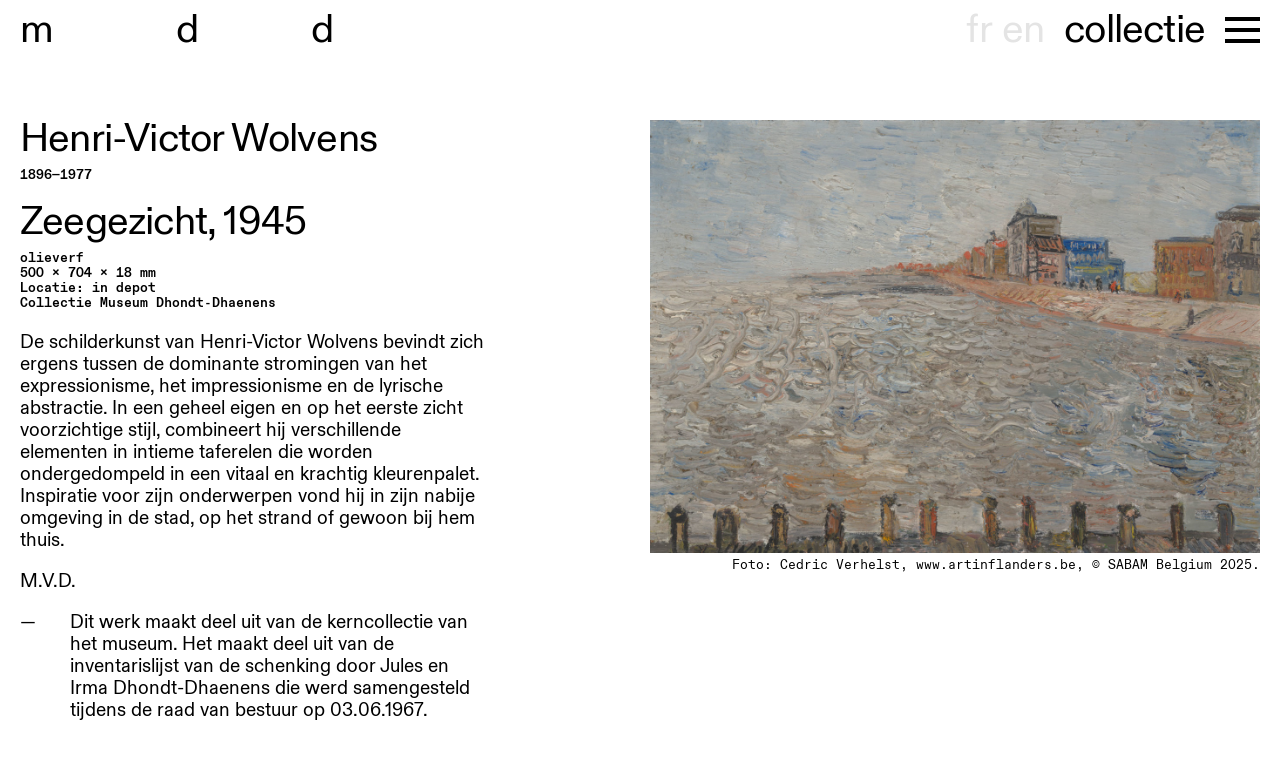

--- FILE ---
content_type: text/html; charset=UTF-8
request_url: https://museumdd.be/collectie/zeegezicht
body_size: 4066
content:
<!doctype html><html class="no-js" lang=""><head><meta charset="utf-8"><meta http-equiv="x-ua-compatible" content="ie=edge"><meta name="description" content=""><meta name="viewport" content="width=device-width, initial-scale=1"><link rel="icon" type="image/svg+xml" href="/img/favicon.svg"><link rel="stylesheet" href="/css/jquery.fancybox.min.css"><link rel="stylesheet" href="/css/main.css?11"><title>Museum Dhondt-Dhaenens | Zeegezicht</title>
<script>window.dataLayer = window.dataLayer || [];
function gtag(){dataLayer.push(arguments)};
gtag('js', new Date());
gtag('config', 'G-0YNEGWHH04', {'send_page_view': true,'anonymize_ip': true,'link_attribution': true,'allow_display_features': true});
</script>
<script deprecated deprecation-notice="Universal Analytics (which is what this script uses) is being [discontinued on July 1st, 2023](https://support.google.com/analytics/answer/11583528). You should use Google gtag.js or Google Tag Manager instead and transition to a new GA4 property.">(function(i,s,o,g,r,a,m){i['GoogleAnalyticsObject']=r;i[r]=i[r]||function(){
(i[r].q=i[r].q||[]).push(arguments)},i[r].l=1*new Date();a=s.createElement(o),
m=s.getElementsByTagName(o)[0];a.async=1;a.src=g;m.parentNode.insertBefore(a,m)
})(window,document,'script','https://www.google-analytics.com/analytics.js','ga');
ga('create', 'UA-18904886-1', 'auto');
ga('send', 'pageview');
</script><meta name="generator" content="SEOmatic">
<meta name="keywords" content="zeegezicht">
<meta name="description" content="Museum Dhondt-Dhaenens Museumlaan 14 9831 Sint-Martens Latem +32 (0)9 330 17 30  Woe—zo, 10:00—17:00">
<meta name="referrer" content="no-referrer-when-downgrade">
<meta name="robots" content="all">
<meta content="https://www.facebook.com/MuseumDD/" property="fb:profile_id">
<meta content="116193688408853" property="fb:app_id">
<meta content="nl" property="og:locale">
<meta content="en" property="og:locale:alternate">
<meta content="fr" property="og:locale:alternate">
<meta content="Museum Dhondt-Dhaenens" property="og:site_name">
<meta content="website" property="og:type">
<meta content="https://museumdd.be/collectie/zeegezicht" property="og:url">
<meta content="Zeegezicht" property="og:title">
<meta content="Museum Dhondt-Dhaenens Museumlaan 14 9831 Sint-Martens Latem +32 (0)9 330 17 30  Woe—zo, 10:00—17:00" property="og:description">
<meta content="https://museumdd.be/uploads/photos/LOCATIES/museumtuin/_1200x630_crop_center-center_82_none/beeldentuin-6.JPG?mtime=1635161973" property="og:image">
<meta content="1200" property="og:image:width">
<meta content="630" property="og:image:height">
<meta content="Museum Dhondt-Dhaenens Museumlaan 14 9831 Sint-Martens Latem +32 (0)9 330 17 30  Woe—zo, 10:00—17:00" property="og:image:alt">
<meta content="https://vimeo.com/museumdd" property="og:see_also">
<meta content="https://instagram.com/museum_dhondt_dhaenens/" property="og:see_also">
<meta content="https://www.facebook.com/MuseumDD/" property="og:see_also">
<meta name="twitter:card" content="summary">
<meta name="twitter:site" content="@museumDD">
<meta name="twitter:creator" content="@museumDD">
<meta name="twitter:title" content="Zeegezicht">
<meta name="twitter:description" content="Museum Dhondt-Dhaenens Museumlaan 14 9831 Sint-Martens Latem +32 (0)9 330 17 30  Woe—zo, 10:00—17:00">
<meta name="twitter:image" content="https://museumdd.be/uploads/photos/LOCATIES/museumtuin/_800x800_crop_center-center_82_none/beeldentuin-6.JPG?mtime=1635161973">
<meta name="twitter:image:width" content="800">
<meta name="twitter:image:height" content="800">
<meta name="twitter:image:alt" content="Museum Dhondt-Dhaenens Museumlaan 14 9831 Sint-Martens Latem +32 (0)9 330 17 30  Woe—zo, 10:00—17:00">
<link href="https://museumdd.be/collectie/zeegezicht" rel="canonical">
<link href="https://museumdd.be/" rel="home">
<link type="text/plain" href="https://museumdd.be/humans.txt" rel="author">
<link href="https://museumdd.be/en/collection/zeegezicht" rel="alternate" hreflang="en">
<link href="https://museumdd.be/fr/collection/zeegezicht" rel="alternate" hreflang="fr">
<link href="https://museumdd.be/collectie/zeegezicht" rel="alternate" hreflang="x-default">
<link href="https://museumdd.be/collectie/zeegezicht" rel="alternate" hreflang="nl"></head><body class="artwork-page has-padding "><script async src="https://www.googletagmanager.com/gtag/js?id=G-0YNEGWHH04"></script>
<!--[if lte IE 9]><p class="browserupgrade">You are using an <strong>outdated</strong> browser. Please <a href="https://browsehappy.com/">upgrade your browser</a> to improve your experience and security.</p><![endif]--><div class="fancy-close">close</div><div id="container"><header class="header"><div class="inner"><a href="/" class="logo"><span>m</span>useum&nbsp;<span>d</span>hondt-<span>d</span>haenens</a><nav class="main-nav"><div class="lang-switch"><a href="https://museumdd.be/fr/collection/zeegezicht" data-lang="fr">fr</a><a href="https://museumdd.be/en/collection/zeegezicht" data-lang="en">en</a></div><ul id="shortcuts"><li><a href="/agenda" >agenda</a></li><li><a href="/verkennen" >archief</a></li><li><a href="/collectie" class="active">collectie</a></li><li><a href="https://shop.museumdd.be/" target="_blank">shop</a></li></ul><div class="m-menu"><button class="mm"><span></span></button></div><div class="nav__container"><ul id="main-nav-items"><li><a href="/agenda" >agenda</a></li><li><a href="/plan-je-bezoek" >plan je bezoek</a></li><li><a href="/verkennen" >archief</a></li><li><a href="/collectie" class="active">collectie</a></li><li><a href="/onderzoek" >onderzoek</a></li><li><a href="/locaties" >locaties</a></li><li><a href="/over" >over</a></li><li><a href="/support" >support</a></li><li><a href="https://shop.museumdd.be/" target="_blank">shop</a></li></ul><div class="social"><div class="social-inner"><div class="col opening"><p><strong>Museum Dhondt-Dhaenens</strong><br />Museumlaan 14<br />9831 Sint-Martens Latem<br /><br />+32 (0)9 330 17 30</p><p>Woe—zo, 10:00—17:00<br /></p></div><div class="col opening"><p>Algemene info<br /><a href="mailto:info@museumdd.be">info@museumdd.be</a></p><p>Groepsbezoeken en educatie<a href="mailto:publiek@museumdd.be" target="_blank" rel="noreferrer noopener"><br />publiek@museumdd.be</a></p><p><a href="mailto:publiek@museumdd.be" target="_blank" rel="noreferrer noopener"></a>Woning Van Wassenhove<br />Info &amp; bezoek<a href="mailto:wvw@museumdd.be" target="_blank" rel="noreferrer noopener"><br />wvw@museumdd.be</a></p></div><div class="col"></div></div><form action="https://museumdd.us16.list-manage.com/subscribe" method="GET"><div><a href="https://instagram.com/museum_dhondt_dhaenens/" target="_blank">instagram</a><br><a href="https://www.facebook.com/museumdd" target="_blank">facebook</a></div><div>newsletter
                    <input type="email" name="MERGE0" placeholder="email"><input type="hidden" name="u" value="d5f4a4275c1537c9297905b61"><input type="hidden" name="id" value="1ed3c9eb55"></div></form></div></div></nav></div></header><main class="main"><div class="artwork"><div class="info"><div class="author"><div><a href="https://museumdd.be/auteur/henri-victor-wolvens">Henri-Victor Wolvens</a></div></div><div class="dob"><div>1896&mdash;1977</div></div><h1>Zeegezicht, <span>1945</span></h1><div class="technicals"><div>olieverf</div><div>500 x 704 x 18 mm</div><div>Locatie: in depot</div><div>Collectie  Museum Dhondt-Dhaenens
</div></div><div class="description"><div class="desc-wrapper"><p>De schilderkunst van Henri-Victor Wolvens bevindt zich ergens tussen de dominante stromingen van het expressionisme, het impressionisme en de lyrische abstractie. In een geheel eigen en op het eerste zicht voorzichtige stijl, combineert hij verschillende elementen in intieme taferelen die worden ondergedompeld in een vitaal en krachtig kleurenpalet. Inspiratie voor zijn onderwerpen vond hij in zijn nabije omgeving in de stad, op het strand of gewoon bij hem thuis. </p><p> M.V.D.</p><ul><li>Dit werk maakt deel uit van de kerncollectie van het museum. Het maakt deel uit van de inventarislijst van de schenking door Jules en Irma Dhondt-Dhaenens die werd samengesteld tijdens de raad van bestuur op 03.06.1967.</li></ul></div></div></div><div class="img"><img src="https://museumdd.be/uploads/collection-photos/Cédric-Verhels/_1400xAUTO_fit_center-center_90_none/000162.jpg" alt=""><div class="caption">Foto: Cedric Verhelst, www.artinflanders.be, © SABAM Belgium 2025.</div></div></div><div class="results"><section><h2>Persoon <span class="totals">1</span></h2><div class="list"><a href="https://museumdd.be/auteur/henri-victor-wolvens" class="item"><div class="img name-card"><img src="/img/square.svg" alt=""><div class="initials">HW</div></div><h3>Henri-Victor Wolvens</h3></a></div></section><section><h2>Kunstwerken <span class="totals">3</span></h2><div class="list"><a href="https://museumdd.be/collectie/het-station" class="item"><div class="img"><img src="https://museumdd.be/uploads/collection-photos/Cédric-Verhels/_770x770_fit_center-center_90_none/000161.jpg" alt="000161"></div><h3><div>Henri-Victor Wolvens</div></h3><div class="title">Het station</div><div class="year"><span>1938</span></div></a><a href="https://museumdd.be/collectie/zeegezicht" class="item"><div class="img"><img src="https://museumdd.be/uploads/collection-photos/Cédric-Verhels/_770x770_fit_center-center_90_none/000162.jpg" alt="000162"></div><h3><div>Henri-Victor Wolvens</div></h3><div class="title">Zeegezicht</div><div class="year"><span>1945</span></div></a><a href="https://museumdd.be/collectie/het-strandleven" class="item"><div class="img"><img src="https://museumdd.be/uploads/collection-photos/Cédric-Verhels/_770x770_fit_center-center_90_none/000163.jpg" alt="000163"></div><h3><div>Henri-Victor Wolvens</div></h3><div class="title">Het strandleven</div><div class="year"><span>1960</span></div></a></div></section></div></main><footer class="footer"></footer></div><script src="/js/vendor.js"></script><script src="/js/main.js?2"></script><script type="application/ld+json">{"@context":"http://schema.org","@graph":[{"@type":"WebSite","author":{"@id":"museumdd#identity"},"copyrightHolder":{"@id":"museumdd#identity"},"copyrightYear":"2021","creator":{"@id":"museumdd#creator"},"dateModified":"2025-07-02T15:34:43+02:00","datePublished":"2021-10-22T15:51:00+02:00","description":"Museum Dhondt-Dhaenens Museumlaan 14 9831 Sint-Martens Latem +32 (0)9 330 17 30  Woe—zo, 10:00—17:00","headline":"Zeegezicht","image":{"@type":"ImageObject","url":"https://museumdd.be/uploads/photos/LOCATIES/museumtuin/_1200x630_crop_center-center_82_none/beeldentuin-6.JPG?mtime=1635161973"},"inLanguage":"nl","mainEntityOfPage":"https://museumdd.be/collectie/zeegezicht","name":"Zeegezicht","publisher":{"@id":"museumdd#creator"},"url":"https://museumdd.be/collectie/zeegezicht"},{"@id":"museumdd#identity","@type":"Museum","address":{"@type":"PostalAddress","addressCountry":"België","addressLocality":"Deurle","postalCode":"9831","streetAddress":"Museumlaan 14"},"alternateName":"Museum Dhondt-Dhaenens","description":"Museum Dhondt-Dhaenens is een internationaal gerenommeerd museum voor hedendaagse en moderne kunst in Deurle, België. Het museum maakt deel uit van de Stichting Mevrouw Jules Dhondt-Dhaenens (SDD), opgericht door Jules en Irma Dhondt-Dhaenens in 1967. De Stichting waarborgt de oorspronkelijke visie van het echtpaar Dhondt-Dhaenens door zowel hun kunstcollectie als cultuur in brede zin toegankelijk te maken voor een divers Vlaams, Belgisch en internationaal publiek. Naast het Museum Dhondt-Dhaenens omvat SDD twee nabijgelegen sites, de Wunderkammer en Woning Van Wassenhove.","image":{"@type":"ImageObject","height":"274","url":"https://museumdd.be/uploads/photos/Logos/mdd_1-line_00003.png","width":"719"},"logo":{"@type":"ImageObject","height":"60","url":"https://museumdd.be/uploads/photos/Logos/_600x60_fit_center-center_82_none/mdd_1-line_00003.png?mtime=1636373732","width":"157"},"name":"Stichting Mw Jules Dhondt-Dhaenens","sameAs":["https://www.facebook.com/MuseumDD/","https://instagram.com/museum_dhondt_dhaenens/","https://vimeo.com/museumdd"],"telephone":"T +32 (0)9-330 17 30","url":"https://museumdd.be/museumdd"},{"@id":"museumdd#creator","@type":"LocalBusiness","address":{"@type":"PostalAddress","addressCountry":"België","addressLocality":"Deurle","postalCode":"9831","streetAddress":"Museumlaan 14"},"alternateName":"Museum Dhondt-Dhaenens","description":"Museum Dhondt-Dhaenens is een internationaal gerenommeerd museum voor hedendaagse en moderne kunst in Deurle, België. Het museum maakt deel uit van de Stichting Mevrouw Jules Dhondt-Dhaenens (SDD), opgericht door Jules en Irma Dhondt-Dhaenens in 1967. De Stichting waarborgt de oorspronkelijke visie van het echtpaar Dhondt-Dhaenens door zowel hun kunstcollectie als cultuur in brede zin toegankelijk te maken voor een divers Vlaams, Belgisch en internationaal publiek. Naast het Museum Dhondt-Dhaenens omvat SDD twee nabijgelegen sites, de Wunderkammer en Woning Van Wassenhove.","email":"info@museumdd.be","image":{"@type":"ImageObject","height":"274","url":"https://museumdd.be/uploads/photos/Logos/mdd_1-line_00003.png","width":"719"},"logo":{"@type":"ImageObject","height":"60","url":"https://museumdd.be/uploads/photos/Logos/_600x60_fit_center-center_82_none/mdd_1-line_00003.png?mtime=1636373732","width":"157"},"name":"Stichting Mw Jules Dhondt-Dhaenens","openingHoursSpecification":[{"@type":"OpeningHoursSpecification","closes":"17:00:00","dayOfWeek":["Sunday"],"opens":"10:00:00"},{"@type":"OpeningHoursSpecification","closes":"17:00:00","dayOfWeek":["Wednesday"],"opens":"10:00:00"},{"@type":"OpeningHoursSpecification","closes":"17:00:00","dayOfWeek":["Thursday"],"opens":"10:00:00"},{"@type":"OpeningHoursSpecification","closes":"17:00:00","dayOfWeek":["Friday"],"opens":"10:00:00"},{"@type":"OpeningHoursSpecification","closes":"17:00:00","dayOfWeek":["Saturday"],"opens":"10:00:00"}],"priceRange":"$","telephone":"T +32 (0)9-330 17 30","url":"https://museumdd.be/museumdd"},{"@type":"BreadcrumbList","description":"Breadcrumbs list","itemListElement":[{"@type":"ListItem","item":"https://museumdd.be/","name":"Homepage","position":1},{"@type":"ListItem","item":"https://museumdd.be/collectie/zeegezicht","name":"Zeegezicht","position":2}],"name":"Breadcrumbs"}]}</script></body></html>

--- FILE ---
content_type: text/css
request_url: https://museumdd.be/css/main.css?11
body_size: 6522
content:
/*! normalize.css v8.0.1 | MIT License | github.com/necolas/normalize.css */html{line-height:1.15;-webkit-text-size-adjust:100%}body{margin:0}main{display:block}h1{font-size:2em;margin:.67em 0}hr{box-sizing:content-box;height:0;overflow:visible}pre{font-family:monospace,monospace;font-size:1em}a{background-color:rgba(0,0,0,0)}abbr[title]{border-bottom:none;text-decoration:underline;text-decoration:underline dotted}b,strong{font-weight:bolder}code,kbd,samp{font-family:monospace,monospace;font-size:1em}small{font-size:80%}sub,sup{font-size:75%;line-height:0;position:relative;vertical-align:baseline}sub{bottom:-0.25em}sup{top:-0.5em}img{border-style:none}button,input,optgroup,select,textarea{font-family:inherit;font-size:100%;line-height:1.15;margin:0}button,input{overflow:visible}button,select{text-transform:none}button,[type=button],[type=reset],[type=submit]{-webkit-appearance:button}button::-moz-focus-inner,[type=button]::-moz-focus-inner,[type=reset]::-moz-focus-inner,[type=submit]::-moz-focus-inner{border-style:none;padding:0}button:-moz-focusring,[type=button]:-moz-focusring,[type=reset]:-moz-focusring,[type=submit]:-moz-focusring{outline:1px dotted ButtonText}fieldset{padding:.35em .75em .625em}legend{box-sizing:border-box;color:inherit;display:table;max-width:100%;padding:0;white-space:normal}progress{vertical-align:baseline}textarea{overflow:auto}[type=checkbox],[type=radio]{box-sizing:border-box;padding:0}[type=number]::-webkit-inner-spin-button,[type=number]::-webkit-outer-spin-button{height:auto}[type=search]{-webkit-appearance:textfield;outline-offset:-2px}[type=search]::-webkit-search-decoration{-webkit-appearance:none}::-webkit-file-upload-button{-webkit-appearance:button;font:inherit}details{display:block}summary{display:list-item}template{display:none}[hidden]{display:none}/*! HTML5 Boilerplate v6.0.1 | MIT License | https://html5boilerplate.com/ */::-moz-selection{background:#b3d4fc;text-shadow:none}::selection{background:#b3d4fc;text-shadow:none}hr{display:block;height:1px;border:0;border-top:1px solid #ccc;margin:1em 0;padding:0}audio,canvas,iframe,img,svg,video{vertical-align:middle}fieldset{border:0;margin:0;padding:0}textarea{resize:vertical}.browserupgrade{margin:.2em 0;background:#ccc;color:#000;padding:.2em 0;text-align:center}.hidden{display:none !important}.visuallyhidden{border:0;clip:rect(0 0 0 0);-webkit-clip-path:inset(50%);clip-path:inset(50%);height:1px;margin:-1px;overflow:hidden;padding:0;position:absolute;width:1px;white-space:nowrap}.visuallyhidden.focusable:active,.visuallyhidden.focusable:focus{clip:auto;-webkit-clip-path:none;clip-path:none;height:auto;margin:0;overflow:visible;position:static;width:auto;white-space:inherit}.invisible{visibility:hidden}.clearfix:before,.clearfix:after{content:" ";display:table}.clearfix:after{clear:both}@media print{*,*:before,*:after{background:rgba(0,0,0,0) !important;color:#000 !important;box-shadow:none !important;text-shadow:none !important}a,a:visited{text-decoration:underline}a[href]:after{content:" (" attr(href) ")"}abbr[title]:after{content:" (" attr(title) ")"}a[href^="#"]:after,a[href^="javascript:"]:after{content:""}pre{white-space:pre-wrap !important}pre,blockquote{border:1px solid #999;page-break-inside:avoid}thead{display:table-header-group}tr,img{page-break-inside:avoid}p,h2,h3{orphans:3;widows:3}h2,h3{page-break-after:avoid}}@font-face{font-family:"Dia";src:url("/fonts/ABCDiatype-Regular.woff2") format("woff2"),url("/fonts/ABCDiatype-Regular.woff") format("woff")}@font-face{font-family:"DiaMonoBold";src:url("/fonts/ABCDiatypeMono-Bold.woff") format("woff")}@font-face{font-family:"DiaMonoRegular";src:url("/fonts/ABCDiatypeMono-Regular.woff") format("woff")}html{-webkit-font-smoothing:antialiased}body{font-family:Dia,sans-serif;font-size:1.1875rem;line-height:1.375rem;font-weight:normal}h1,h2,h3,h4{font-weight:normal}h1,.artwork .author,.filter,.filter-menu,.collection .item.label,.agenda-block .item.label{font-size:2.5rem;line-height:2.375rem;letter-spacing:-0.02em}header,.fancy-close,.panels a.block,.search form,.not-found{font-size:2.5rem;line-height:2.5rem;letter-spacing:-0.02em}header .alert,.fancy-close .alert,.panels a.block .alert,.search form .alert,.not-found .alert{font-size:1.1875rem;line-height:1.375rem}.mm{line-height:2.5rem}.meta,.extra .label,.fancybox-caption,.popular,.results h2,.results h3,.results .item,.dob,.technicals,.more-info,.sidenote,sup,.quote,.qa .name,.page-content ol li:before,.page-content ul li:before,.list .label,.regular-page .right .label,.interview-page .caption,.featured-label{font-family:"DiaMonoBold",sans-serif;font-size:.813rem !important;line-height:.975rem !important}.exhibition .item-info,.item .item-info{font-family:"DiaMonoBold",sans-serif;font-size:.813rem !important;line-height:.975rem !important}.social-inner,figcaption{font-family:"DiaMonoBold",sans-serif;font-size:.813rem !important;line-height:.975rem !important}.caption{font-family:"DiaMonoRegular",sans-serif;font-size:.813rem !important;line-height:.975rem !important}.home .desc{font-family:Dia,sans-serif;font-size:1.1875rem;line-height:1.375rem}.featured h2{font-size:5rem;line-height:4.875rem;letter-spacing:-0.03em}.featured .desc{font-size:2.5rem;line-height:2.5rem}.item h3,.more-pics{font-size:2.5rem;line-height:2.5rem;letter-spacing:-0.02em}.news h3{font-family:"DiaMonoBold",sans-serif;text-transform:uppercase}.extra .item h3,.agenda-block .item h3{font-size:1.875rem;line-height:1.95rem}.extra .item-info,.agenda-block .item-info{font-size:.813rem;line-height:.963rem}.results .other h3{font-size:1.875rem !important;line-height:1.75rem !important;font-family:Dia,sans-serif}.social form{font-size:1.875rem !important;line-height:1.95rem !important;font-family:Dia,sans-serif}.collection .item.label,.agenda-block .item.label,.explore-bis-page .label{font-size:2.5rem !important;line-height:2.375rem !important;font-family:Dia,sans-serif}.collection .item,.collection .item h3,.agenda-block .item-info{font-family:"DiaMonoBold",sans-serif;font-size:.813rem !important;line-height:.975rem !important}.regular-page h2{font-size:1.5625rem;line-height:1.75rem}.regular-page h3,.three-col-page h3{font-size:1.188rem;line-height:1.375rem}.explore-bis-page .list{font-size:1.875rem;line-height:2rem}.explore-bis-page .years .label,.explore-bis-page .years .year{font-family:"DiaMonoRegular",sans-serif}@media only screen and (max-width: 70em){.logo{font-size:0;line-height:0}.logo span{font-size:2.5rem;line-height:2.5rem}}@media only screen and (max-width: 45em){.featured h2{font-size:2.5rem;line-height:2.5rem}.featured .desc{font-size:1.1875rem;line-height:1.375rem}}body,html{height:100%}#container{display:flex;flex-direction:column;min-height:100%;margin:0 auto;padding:0}main.main{flex:1 0 auto}header.header{position:fixed;top:0;left:0;width:100%;z-index:9999;background-color:#fff}header.header #shortcuts{margin-right:10px;margin-left:-10px}header.header #shortcuts a{display:none}header.header #shortcuts a.active{display:block;color:#000}header.header .alert{background-color:#ff9;width:calc(100% - 40px);padding:15px 20px;display:flex;justify-content:space-between;align-items:center}header.header .alert p{padding:0;margin:0}header.header .alert a{text-decoration:underline}header.header .alert a:hover{color:#000}header.header .alert .close{flex-shrink:0;margin-left:10px}header.header .inner{display:flex;justify-content:space-between;padding:10px 20px}header.header .main-nav{display:flex;align-items:flex-start}header.header .main-nav ul{display:flex;flex-wrap:wrap}header.header .main-nav ul a{margin-left:10px;margin-right:10px;margin-bottom:0;display:inline-block}header.header .nav__container{display:flex;align-items:flex-start}header.header .nav__container .social{color:#fff}header.header .nav__container .social .social-inner{display:flex;flex-wrap:wrap}header.header .nav__container .social .social-inner .col{width:calc(33.3333333333% - 20px);margin-right:20px}header.header .nav__container .social .social-inner .col.opening a{color:#3fee85}header.header .lang-switch{display:flex;margin:0px 20px 0 0;z-index:2}header.header .lang-switch a{margin:0 0 0 10px;color:#e4e4e4}header.header .lang-switch a:hover{color:#000}header.header form{background-color:#fff}header.header form input{width:100%;margin-top:-6px;background:rgba(0,0,0,0)}header.header form input::placeholder{color:#666}main.main{padding-left:20px;padding-right:20px}.list{display:flex;flex-wrap:wrap}.list .item{width:calc(50% - 10px);padding-right:10px;text-decoration:none}.list .item:nth-child(even){padding-right:0;padding-left:10px}.list .item h3{margin-top:0}.has-padding main.main{padding-top:120px;padding-bottom:120px}.home .agenda{width:calc(50% - 20px);padding-right:20px;padding-top:40px}.home .agenda.no-main-item{padding-top:90px}.home.w-alert .agenda{padding-top:90px}.home.w-alert .agenda.no-main-item{padding-top:140px}.home .item{display:block;text-decoration:none;padding-top:20px;padding-bottom:40px;transition:all .15s cubic-bezier(0.445, 0.05, 0.55, 0.95)}.home .item h3{margin-bottom:5px}.home .item .item-info{margin-left:2px}.home .item:not(.label):hover{color:#e4e4e4}.home .item .desc{margin-bottom:5px}.home .featured{padding-bottom:40px}.home .featured .featured-label{margin-top:40px;margin-left:2px}.home .featured h2{margin-top:10px;margin-bottom:10px}.home .bg{width:50%;position:fixed;height:100%;top:0;right:0;background-repeat:no-repeat;background-size:cover;background-position:right top;z-index:-1}.home .click-through{width:50%;position:fixed;height:100%;top:0;right:0;opacity:0;cursor:pointer}.exhibition-page h1,.regular-page h1,.three-col-page h1,.interview-page h1{margin-top:0}.exhibition-header{width:calc(100% + 40px);margin-left:-20px;margin-bottom:20px;overflow:hidden}.exhibition-header .header-wrap{height:calc(100vh - 75px);background-position:center center;background-size:cover}.exhibition-header img{width:100%}.exhibition-page .caption{margin-top:-50px;margin-bottom:35px;text-align:right}.page-content{padding-bottom:60px;display:flex;flex-wrap:wrap}.page-content .main-info{width:calc(62.5% - 10px);display:flex;padding-right:10px}.page-content .info{width:60%;padding-right:20px}.page-content .meta{width:20%}.page-content .meta .block{margin-bottom:10px}.page-content .meta a{text-decoration:none;display:block}.page-content .meta p{margin:0}.page-content .meta .icons{display:flex;flex-direction:column;margin-top:10px;margin-bottom:10px}.page-content .meta .icons .icon{max-width:100px;margin:1px 0}.page-content .meta .icons .icon img{max-height:100px}.page-content .right .label,.page-content .extra .label{margin-bottom:5px;margin-left:2px}.page-content .right .imgs,.page-content .right .vids,.page-content .right .big-img,.page-content .extra .imgs,.page-content .extra .vids,.page-content .extra .big-img{margin-bottom:20px}.page-content .right .imgs,.page-content .right .vids,.page-content .extra .imgs,.page-content .extra .vids{display:flex}.page-content .right .imgs .img,.page-content .right .imgs .vid,.page-content .right .vids .img,.page-content .right .vids .vid,.page-content .extra .imgs .img,.page-content .extra .imgs .vid,.page-content .extra .vids .img,.page-content .extra .vids .vid{position:relative;width:calc(33.3333333333% - 13.3333333333px);margin-right:20px}.page-content .right .imgs .img:last-child,.page-content .right .imgs .vid:last-child,.page-content .right .vids .img:last-child,.page-content .right .vids .vid:last-child,.page-content .extra .imgs .img:last-child,.page-content .extra .imgs .vid:last-child,.page-content .extra .vids .img:last-child,.page-content .extra .vids .vid:last-child{margin-right:0}.page-content .right .imgs .img .more-pics,.page-content .right .imgs .vid .more-pics,.page-content .right .vids .img .more-pics,.page-content .right .vids .vid .more-pics,.page-content .extra .imgs .img .more-pics,.page-content .extra .imgs .vid .more-pics,.page-content .extra .vids .img .more-pics,.page-content .extra .vids .vid .more-pics{position:absolute;width:100%;height:100%;top:0;left:0;display:flex;align-items:center;justify-content:center}.page-content .right .imgs .img .vid-wrapper,.page-content .right .imgs .vid .vid-wrapper,.page-content .right .vids .img .vid-wrapper,.page-content .right .vids .vid .vid-wrapper,.page-content .extra .imgs .img .vid-wrapper,.page-content .extra .imgs .vid .vid-wrapper,.page-content .extra .vids .img .vid-wrapper,.page-content .extra .vids .vid .vid-wrapper{position:relative;padding-bottom:56.25%;height:0;pointer-events:none}.page-content .right .imgs .img .vid-wrapper iframe,.page-content .right .imgs .vid .vid-wrapper iframe,.page-content .right .vids .img .vid-wrapper iframe,.page-content .right .vids .vid .vid-wrapper iframe,.page-content .extra .imgs .img .vid-wrapper iframe,.page-content .extra .imgs .vid .vid-wrapper iframe,.page-content .extra .vids .img .vid-wrapper iframe,.page-content .extra .vids .vid .vid-wrapper iframe{position:absolute;top:0;left:0;width:100%;height:100%}.page-content .right .imgs .vid,.page-content .right .vids .vid,.page-content .extra .imgs .vid,.page-content .extra .vids .vid{cursor:pointer}.page-content .right .big-vid,.page-content .extra .big-vid{flex-direction:column}.page-content .right .big-vid .vid,.page-content .extra .big-vid .vid{width:100%;margin-bottom:20px}.page-content .extra{width:calc(37.5% - 10px);padding-left:10px}.page-content .extra h3{margin-bottom:5px}.page-content .extra .list{margin-bottom:20px}.page-content .extra .list .item .item-info{margin-left:2px}.page-content .extra .list .item{margin-bottom:20px}.page-content .extra .list .item:hover{color:#e4e4e4}.page-content .extra .shop .cover{background-color:#e4e4e4;padding:20px}.page-content .extra .shop .cover img{transition:all .15s cubic-bezier(0.445, 0.05, 0.55, 0.95)}.page-content .extra .shop:hover .cover img{transform:scale(1.025)}.page-content .extra .shop img{width:100%;max-width:170px;margin:20px auto;box-shadow:5px 5px 15px -4px #333}.page-content figure{margin:0 0 20px 0}.page-content figcaption{margin-top:5px}.three-col-page .page-content .info h2,.three-col-page .page-content .info h3,.three-col-page .page-content .info h4,.regular-page h2,.regular-page h3,.regular-page h4,.interview-page h2,.interview-page h3,.interview-page h4{padding-left:50px}.three-col-page .page-content .info h2,.regular-page h2,.interview-page h2{margin-top:40px}.three-col-page .page-content .info h2.nopadding,.regular-page h2.nopadding,.interview-page h2.nopadding{margin-top:-10px;margin-bottom:0}.three-col-page .page-content .info h3,.three-col-page .page-content .info h4,.regular-page h3,.regular-page h4,.interview-page h3,.interview-page h4{margin-bottom:5px}.three-col-page .page-content .info main p,.regular-page main p,.interview-page main p{margin-top:0}.three-col-page .page-content .info p{margin-top:0}.regular-page .left,.regular-page .right{width:37.5%;padding-right:12.5%}.regular-page .left h3,.regular-page .left h4,.regular-page .left h5,.regular-page .right h3,.regular-page .right h4,.regular-page .right h5{margin-top:10px}.regular-page .left h2:first-of-type{margin-top:40px}.regular-page .right h2:first-child{margin-top:0}.page-content ol,.page-content ul,.artwork-page .description ol,.artwork-page .description ul{margin:0 0 20px 50px;padding:0;list-style:none}.page-content ol li::before,.page-content ul li::before,.artwork-page .description ol li::before,.artwork-page .description ul li::before{width:50px;margin-left:-50px;display:inline-block}.page-content ul li::before,.artwork-page .description ul li::before{content:"—"}.page-content ol,.artwork-page .description ol{counter-reset:item}.page-content ol li::before,.artwork-page .description ol li::before{content:counter(item);counter-increment:item}.qa{margin-top:40px}.qa .q,.qa .a{display:flex;margin-bottom:20px}.qa .q p,.qa .a p{margin:0}.qa .a{display:inline-block}.qa .a .name,.qa .a p{display:inline-block;margin-bottom:0}.qa .a p:first-of-type{display:inline}.qa .name{margin-top:7px;margin-right:20px;min-width:100px}.qa .name.initials{min-width:30px}.quote{margin-left:50px}.quote .src:before{content:"—";margin-right:5px}.price{display:flex;justify-content:space-between}.price div:first-child{width:80%}.interview-page .info .big-img{display:none}.interview-page .meta .ref{position:absolute}.interview-page .meta p{max-width:150px;margin-bottom:10px}.interview-page .extra .big-img{margin-right:20px}.interview-page .extra .big-img.fixed{position:absolute}.interview-page .caption{margin-top:10px}.fancybox-content{transform:translate(20px, 20px) !important;pointer-events:none;position:absolute;bottom:0;left:0}.fancybox-content img{pointer-events:none;height:auto;width:auto;max-width:calc(100% - 40px)}.fancybox-slide--video{padding-right:110px}.fancybox-slide--video .fancybox-content{top:0;bottom:auto;pointer-events:all}.fancybox-caption{padding:20px;right:0;left:0px;top:auto;bottom:0px;text-align:left;position:absolute}.fancybox-caption .fancybox-caption__body{max-height:none;overflow:inherit;padding-right:100px}.fancy-close{display:none;position:fixed;top:10px;right:20px;z-index:99993;cursor:pointer}.fancybox-active .fancy-close{display:block}.panels-page main.main{padding-left:0;padding-right:0}.panels{display:flex;flex-direction:column;height:calc(100vh - 62px);margin-top:62px}.panels .row{flex-grow:1;display:flex;max-height:50%}.panels .row .block{display:flex;justify-content:center;align-items:center;text-decoration:none;flex-basis:100%;position:relative;padding-left:20px;padding-right:20px}.panels .row .block .label{max-width:350px;text-transform:lowercase}.panels .row .block .more-info{position:absolute;bottom:10px;left:10px;text-align:left;width:calc(100% - 20px);display:none}.panels .row .block:hover .more-info{display:block}.panels .row a.block{text-align:center}.panels .row a.block:hover{background-color:#000;color:#fff}.explore-page .search form,.explore-bis-page .search form{width:50%}.explore-page .search input,.explore-bis-page .search input{width:100%;outline:none;border-radius:0;background:rgba(0,0,0,0)}.explore-page .search input[type=search],.explore-bis-page .search input[type=search]{-webkit-appearance:none}.explore-page .search .popular,.explore-bis-page .search .popular{margin-top:10px}.explore-page .search .popular span,.explore-bis-page .search .popular span{color:#e4e4e4}.explore-page .search .popular a,.explore-bis-page .search .popular a{text-decoration:none}.explore-bis-page .search form{width:100%}.explore-bis-page .explore-cols{margin-top:60px;display:flex;justify-content:space-between}.explore-bis-page .artists{width:calc(50% - 20px);display:flex;flex-wrap:wrap;justify-content:space-between}.explore-bis-page .artists .col{width:calc(50% - 10px)}.explore-bis-page .types,.explore-bis-page .years{width:calc(25% - 20px)}.explore-bis-page .list{display:none;margin-top:5px;margin-bottom:5px}.explore-bis-page .list a{color:#000;text-decoration:none;display:block}.explore-bis-page .block{border-bottom:1px solid #000;align-self:flex-start;padding:12px 10px 8px 10px}.explore-bis-page .block:hover{color:#e4e4e4}.explore-bis-page .block:hover .label:before,.explore-bis-page .block:hover .label:after{background-color:#e4e4e4}.explore-bis-page .block:hover a{color:#e4e4e4}.explore-bis-page .block:hover a:hover{color:#000}.explore-bis-page .block.open .label:before{transform:rotate(45deg)}.explore-bis-page .block.open .label:after{transform:rotate(-45deg)}.explore-bis-page .block.open .list{display:block}.explore-bis-page .label{cursor:pointer;position:relative;padding-right:28px}.explore-bis-page .label:before,.explore-bis-page .label:after{position:absolute;display:block;content:"";width:28px;height:3px;right:0px;top:16px;background-color:#000;transition:transform .1s cubic-bezier(0.445, 0.05, 0.55, 0.95)}.explore-bis-page .label:after{transform:rotate(-90deg)}.explore-bis-page .letter .label{text-transform:uppercase}.explore-bis-page .empty .label{cursor:default}.explore-bis-page .empty .label:before,.explore-bis-page .empty .label:after{display:none}.explore-bis-page .years .block.open .list{display:flex}.explore-bis-page .years .list{justify-content:flex-start}.explore-bis-page .years .list .year{margin-right:15px}.explore-bis-page.grey .block:hover{background-color:#fff;color:#e4e4e4}.explore-bis-page.grey .block:hover .label:before,.explore-bis-page.grey .block:hover .label:after{background-color:#e4e4e4}.explore-bis-page.grey .block:hover a{color:#e4e4e4}.explore-bis-page.grey .block:hover a:hover{color:#000}.results{display:flex;flex-wrap:wrap}.results section{width:calc(50% - 10px);margin-right:10px}.results section:nth-child(even){margin-left:10px;margin-right:0}.results .list .item{width:calc(25% - 15px);margin:0 0 20px 0}.results .list .item:nth-child(4n-1){margin-left:10px}.results .list .item:nth-child(4n-2){margin-right:10px}.results .list .item h3{margin-top:5px;margin-bottom:0}.results .list .item .title{margin-bottom:0}.results h2{border-bottom:1px solid #e4e4e4;padding-bottom:5px}.results .name-card{display:flex;position:relative}.results .name-card img{width:100%}.results .name-card .initials{position:absolute;left:0;right:0;top:50%;text-align:center}.results section.other{width:100%}.results section.other .list .item{width:100% !important;margin:0 0 10px 0 !important;padding:0 !important}.artwork-page .artwork,.person-page .person{display:flex;flex-wrap:wrap;justify-content:space-between;margin-bottom:60px}.artwork-page .artwork .info,.artwork-page .artwork .img,.artwork-page .artwork .bio,.person-page .person .info,.person-page .person .img,.person-page .person .bio{width:calc(50% - 10px)}.artwork-page .artwork .info,.artwork-page .artwork .bio,.person-page .person .info,.person-page .person .bio{width:37.5%;padding-right:12.5%}.artwork-page .artwork h1,.person-page .person h1{margin:0 0 10px 0}.artwork-page .artwork p,.person-page .person p{margin-top:0}.artwork-page .artwork .author{margin-bottom:10px}.artwork-page .artwork .author a{text-decoration:none}.artwork-page .artwork .author a:hover{color:#e4e4e4}.artwork-page .artwork h1{margin-top:20px}.artwork-page .artwork .technicals{margin-bottom:20px}.artwork-page .artwork .caption{margin-top:5px;text-align:right}.collection-page h1,.agenda-page h1{margin:0}.collection-page .collection-disclaimer p,.agenda-page .collection-disclaimer p{padding:0;margin:0}.collection-page .filter,.collection-page .filter-menu,.agenda-page .filter,.agenda-page .filter-menu{margin:15px 0;display:flex;flex-wrap:wrap}.collection-page .filter a,.collection-page .filter-menu a,.agenda-page .filter a,.agenda-page .filter-menu a{text-decoration:none}.collection-page .filter a,.agenda-page .filter a{margin-right:20px}.collection-page .filter-menu,.agenda-page .filter-menu{margin-bottom:30px}.collection-page .filter-menu a,.agenda-page .filter-menu a{margin-right:20px}.collection-page .collection,.collection-page .agenda-block,.agenda-page .collection,.agenda-page .agenda-block{display:flex;flex-wrap:wrap}.collection-page .collection .item,.collection-page .agenda-block .item,.agenda-page .collection .item,.agenda-page .agenda-block .item{text-decoration:none;width:calc(25% - 15px);margin:0 20px 40px 0}.collection-page .collection .item .img,.collection-page .agenda-block .item .img,.agenda-page .collection .item .img,.agenda-page .agenda-block .item .img{margin-bottom:5px}.collection-page .collection .item img,.collection-page .agenda-block .item img,.agenda-page .collection .item img,.agenda-page .agenda-block .item img{max-height:335px}.collection-page .collection .item img:not([src]),.collection-page .agenda-block .item img:not([src]),.agenda-page .collection .item img:not([src]),.agenda-page .agenda-block .item img:not([src]){visibility:hidden}.collection-page .collection .item h3,.collection-page .agenda-block .item h3,.agenda-page .collection .item h3,.agenda-page .agenda-block .item h3{margin:0}.collection-page .collection .item:nth-child(4n),.collection-page .agenda-block .item:nth-child(4n),.agenda-page .collection .item:nth-child(4n),.agenda-page .agenda-block .item:nth-child(4n){margin-right:0}.collection-page .collection .label,.collection-page .agenda-block .label,.agenda-page .collection .label,.agenda-page .agenda-block .label{display:flex;align-items:center;justify-content:center;text-transform:lowercase;text-align:center}.agenda-page .agenda-block .label,.agenda-page .agenda-block .noevents{align-self:flex-start}.agenda-page .agenda-block .label .img,.agenda-page .agenda-block .noevents .img{position:relative}.agenda-page .agenda-block .label .label-inner,.agenda-page .agenda-block .noevents .label-inner{position:absolute;top:50%;transform:translateY(-50%);left:0;right:0}.agenda-page .agenda-block .item h3{margin-bottom:5px;margin-top:7px}.agenda-page .agenda-block .item .year,.agenda-page .agenda-block .item .meta,.agenda-page .agenda-block .item .location{margin-left:2px}.agenda-page .agenda-block.empty{display:none}.page-not-found main{display:flex;align-items:center}.page-not-found main .not-found{margin:0 auto}@media only screen and (max-width: 55em){.home .list{flex-direction:column}.home .list .item{width:100%;padding-left:0;padding-right:0;margin-bottom:20px}.page-content .main-info{width:100%;padding-right:0}.page-content .info{width:calc(80% - 20px)}.page-content .extra{margin-top:20px;padding-left:0;width:100% !important}.regular-page .left,.regular-page .right{width:100%;padding-right:0}.regular-page .right h2:first-child{margin-top:revert}.interview-page .info .big-img{display:block;margin:20px 0}.interview-page .extra{display:none}header.header .nav__container .social .social-inner .col{max-width:none;width:100%;margin:0}.m-menu-open .main-nav form{flex-direction:column}.m-menu-open .main-nav form div{max-width:none !important;width:100% !important;margin-right:0;margin-top:10px}.m-menu-open .main-nav form div:first-child{margin-bottom:10px}.explore-bis-page .explore-cols{flex-wrap:wrap}.explore-bis-page .artists{width:calc(100% - 10px);margin-bottom:60px}.explore-bis-page .types,.explore-bis-page .years{width:calc(50% - 20px)}}@media only screen and (max-width: 45em){.has-padding main.main{padding-top:80px}.home .agenda{width:75%}.home .bg,.home .click-through{width:25%}.results section{width:100%;margin:0 0 20px 0 !important}.results .list .item{width:calc(50% - 10px)}.results .list .item:nth-child(4n-1){margin-left:0}.results .list .item:nth-child(4n-2){margin-right:0}.artwork-page .artwork .info,.artwork-page .artwork .img{width:100%;padding-right:0}.artwork-page .artwork .info{order:1}.artwork-page .artwork .img{margin-bottom:20px}.person-page .person .info,.person-page .person .bio{width:100%;padding-right:0}.collection-page .collection .item,.agenda-page .agenda-block .item{width:calc(50% - 10px);margin:0 20px 20px 0}.collection-page .collection .item:nth-child(2n),.agenda-page .agenda-block .item:nth-child(2n){margin-right:0}.label.item.dummy{display:none}}@media only screen and (max-width: 37em){.home .agenda{width:100%}.home .bg,.home .click-through{display:none}.page-content .main-info{flex-direction:column}.page-content .info,.page-content .meta,.page-content .extra{width:100%;padding-left:0;padding-right:0}.page-content .list .item{width:100%;margin:0 0 20px 0;padding:0}.panels .row{flex-direction:column}.panels.p3 .row{max-height:66.6666666667%;height:100%}.panels.p3 .row:first-child{height:33.3333333333%}.results .list .item{width:100%;margin:0 0 20px 0 !important;padding:0 !important}.collection-page .collection .item,.agenda-page .agenda-block .item{width:100%;margin:0 0 20px 0}.interview-page .meta p{position:relative !important;max-width:none;top:0 !important}.fancybox-caption{top:auto;bottom:20px;right:auto;left:20px;padding:0}.explore-page .search form{width:100%}.explore-page .search .popular{display:none}.explore-bis-page .explore-cols{flex-direction:column}.explore-bis-page .artists{width:100%;flex-direction:column}.explore-bis-page .artists .col{width:100%}.explore-bis-page .types{width:calc(100% - 20px);margin-bottom:60px}.explore-bis-page .years{width:100%}.price{flex-direction:column}.price div:first-child{width:100%;margin-bottom:5px}}.m-menu{z-index:1}.m-menu .mm{border:none;background:rgba(0,0,0,0);cursor:pointer;position:relative;display:block;width:35px;height:34px;outline:none;padding:0}.m-menu .mm:before,.m-menu .mm:after,.m-menu .mm span{position:absolute;display:block;content:"";width:35px;height:4px;left:0px;top:7px;background-color:#000;transition:all .1s cubic-bezier(0.445, 0.05, 0.55, 0.95)}.m-menu .mm:after{top:29px}.m-menu .mm span{top:18px}.main-nav #main-nav-items,.main-nav .social,.main-nav form{display:none}.m-menu-open .m-menu .mm:before{top:18px;transform:rotate(-45deg)}.m-menu-open .m-menu .mm:after{top:18px;transform:rotate(45deg)}.m-menu-open .m-menu .mm span{opacity:0}.m-menu-open #shortcuts{display:none}.m-menu-open header.header{height:100vh;background-color:#fff}.m-menu-open .main-nav #main-nav-items,.m-menu-open .main-nav .social{display:block;position:fixed;width:calc(50% - 40px);height:calc(50vh - 30px);padding:0 20px 30px 20px}.m-menu-open .main-nav #main-nav-items{left:50%;height:calc(100vh - 30px);overflow-y:auto !important}.m-menu-open .main-nav #main-nav-items a{margin-left:0}.m-menu-open .main-nav .social{left:0;top:50%;display:flex;flex-direction:column;background-color:#000;overflow-y:auto !important;justify-content:space-between}.m-menu-open .main-nav .social a:hover{color:#e4e4e4}.m-menu-open .main-nav form{display:flex;background:rgba(0,0,0,0)}.m-menu-open .main-nav form div:first-child{width:calc(33.3333333333% - 20px);margin-right:20px}.m-menu-open .main-nav form div:last-child{max-width:66.6666666667%}.m-menu-open .main-nav form a{color:#fff}.m-menu-open .main-nav form input{border-bottom:1px solid #fff;color:#fff}html.noscroll{overflow:hidden}body.noscroll{overflow:visible;height:100%}@media only screen and (max-width: 48em){#shortcuts{display:none}}@media only screen and (max-width: 37em){.m-menu-open .alert{display:none !important}.m-menu-open .nav__container{position:absolute;top:50px;left:0;width:100%;height:calc(100% - 50px);overflow-y:auto;-webkit-overflow-scrolling:touch;flex-direction:column}.m-menu-open .main-nav #main-nav-items,.m-menu-open .main-nav form,.m-menu-open .main-nav .social{position:relative;left:0;top:0;padding:20px;width:calc(100% - 40px)}.m-menu-open .main-nav #main-nav-items{padding-left:10px;overflow-y:initial !important}.m-menu-open .main-nav #main-nav-items a{margin-left:10px}.m-menu-open .main-nav #main-nav-items,.m-menu-open .main-nav form,.m-menu-open .main-nav .social{height:auto}.m-menu-open .main-nav .social{overflow-y:initial !important}.m-menu-open .main-nav .social form{padding-left:0;padding-right:0}}body{background-color:#fff;color:#000}a{color:#000}ul,li{margin:0;padding:0}nav li{list-style:none}img{max-width:100%;height:auto;display:block}.active,a.sleep,.filter a:hover,.filter-menu a:hover{color:#e4e4e4}.filter a.sleep:hover{color:#000}header a{text-decoration:none}header a:hover{color:#e4e4e4}.logo{color:rgba(0,0,0,0);flex-shrink:0}.logo span{color:#000}.logo:hover{color:#000}.m-menu-open .logo{color:#000}input{border-radius:0;padding:0;border:none;border-bottom:1px solid #000}input[type=search]::-webkit-search-cancel-button{-webkit-appearance:none;appearance:none}::-webkit-input-placeholder{color:#e4e4e4}:-ms-input-placeholder{color:#e4e4e4}::placeholder{color:#e4e4e4}.close{background:rgba(0,0,0,0);border:none;width:20px;height:20px;background-image:url(/img/close.svg);background-repeat:no-repeat;background-position:center center;cursor:pointer;transition:all .15s cubic-bezier(0.445, 0.05, 0.55, 0.95)}.location{position:relative;padding-left:17px;z-index:-1}.location:before{content:"➔";font-size:.7rem;position:absolute;left:0;top:1px}.ext{position:relative}.ext:after{position:relative;top:2px;content:"↗";display:inline-block;margin-left:5px;transition:all .15s cubic-bezier(0.445, 0.05, 0.55, 0.95);color:#3fee85}.btn{display:inline-block !important;width:auto;border:1px solid #000;border-radius:50px;padding:2px 20px 2px 20px;margin-bottom:5px;text-align:center}.btn:hover{background-color:#000;color:#fff}.totals:before{content:"["}.totals:after{content:"]"}.fancybox-bg{background:#fff}.fancybox-is-open .fancybox-bg{opacity:1}.fancybox-button{background:rgba(0,0,0,0);color:#000}.fancybox-button:hover{color:#000;-webkit-filter:drop-shadow(2px 2px 2px rgba(0, 0, 0, 0.5));filter:drop-shadow(2px 2px 2px rgba(0, 0, 0, 0.5))}.fancybox-caption{background:none;color:#000}

--- FILE ---
content_type: image/svg+xml
request_url: https://museumdd.be/img/square.svg
body_size: -13
content:
<svg width="158" height="158" viewBox="0 0 158 158" fill="none" xmlns="http://www.w3.org/2000/svg">
<rect width="158" height="158" fill="#E4E4E4"/>
</svg>

--- FILE ---
content_type: application/javascript
request_url: https://museumdd.be/js/main.js?2
body_size: 1034
content:
$(document).ready(function(){

  $('.m-menu').click(function(){
    $('html, body').toggleClass('noscroll');
    $('body').toggleClass('m-menu-open');
  });

  $('.alert .close').click(function(){
    $(this).parent().remove();
    $('body').removeClass('w-alert');
    $('.agenda').css({'paddingTop':40})
  })

  /*
  $('.home .item').not('.label').mouseover(function(){
    $('.home .item').addClass('sleep');
    $(this).removeClass('sleep')
  })
  */

  $('.fancy-close').click(function(){
    parent.$.fancybox.close();
  })

  $('.home .item').mouseover(function(){
    var bg = $(this).data('bg');
    var url = $(this).attr('href');
    if(bg != undefined){
      $('.home .bg').css({"background-image":"url("+bg+")"});
    }
    if(url != undefined){
      $('.home .click-through').click(function(){window.location = url});
    }else{
      $('.home .click-through').click(function(){window.location = '#'});
    }
  })

  // get first background image on homepage
  var bg = $('.agenda .item[data-bg]:first').data('bg');
  if(bg != undefined){
   $('.home .bg').css({"background-image":"url("+bg+")"});
  }

  // set the background URL on load
  if($('body').hasClass('home')){
    var url = $('.item:first-child').attr('href');
    $('.home .click-through').click(function(){window.location = url});

    if($('body').hasClass('w-alert')){
      window.onresize = adjustPaddingTop;
      adjustPaddingTop();
    }
    function adjustPaddingTop(){
      var bp = 74;
      var opt = 90;
      var alHeight = $('.alert').outerHeight();
      if(alHeight > bp){
        var newpt = (alHeight - bp) + opt;
      }else{
        var newpt = opt;
      }
      $('.agenda').css({'paddingTop':newpt});
    }
  }




  // interview page hacks
  if($('body').hasClass('interview-page')){

    // duplicate images on interview page for the mobile view
    $('.extra .big-img').each(function( index, value ) {
      var newParent = $('.img-ref').eq(index)
      if (newParent.length == 0) {
        newParent = $('.page-content .info')
      }else{
        newParent.html(''); // clean the parent
      }
      $(this).clone().appendTo(newParent);
    })

    function repositionStuff() {
      $('.info .ref').each(function( index, value ) {
        $(this).clone().appendTo($('.meta'));
        $(this).remove();
      })

      $('.sup').each(function( index, value ) {
        $('.meta .ref').eq(index).css({"top":$(value).offset().top+"px"})
      });

      if($(window).width() > 880){
        var prevEndPos = 0;
        var fixedImgCnt = $('.img-ref').length;
        var sideImgCnt = $('.extra .big-img').length;

        var fixedCnt = 0;
        $('.img-ref').each(function( index, value ) {
          var refPos = $(value).offset().top;
          if(refPos <= prevEndPos) {
            refPos = prevEndPos + 20;
          }
          $('.extra .big-img').eq(index).addClass('fixed').css({"top":refPos+"px"});
          prevEndPos = $('.extra .big-img').eq(index).position().top + $('.extra .big-img').eq(index).height();
          fixedCnt++;
        });

        // check if there are any images that are not referenced and put them beneath the last fixed one
        if(fixedCnt < sideImgCnt){
          $('.extra .big-img').not('.fixed').each(function( index, value ) {
          var refPos = prevEndPos + 20;
          $(this).addClass('fixed').css({"top":refPos+"px"});
          prevEndPos = $(this).position().top + $(this).height();
        });
        }
      }
    }
    repositionStuff();
    window.onresize = repositionStuff;
  }

  if($('body').hasClass('explore-bis-page')){
    $('.block:not(.empty)').click(function(){
      $(this).toggleClass('open');
    })
    $('.explore-cols a').click(function(e){e.stopPropagation()});
  }


});